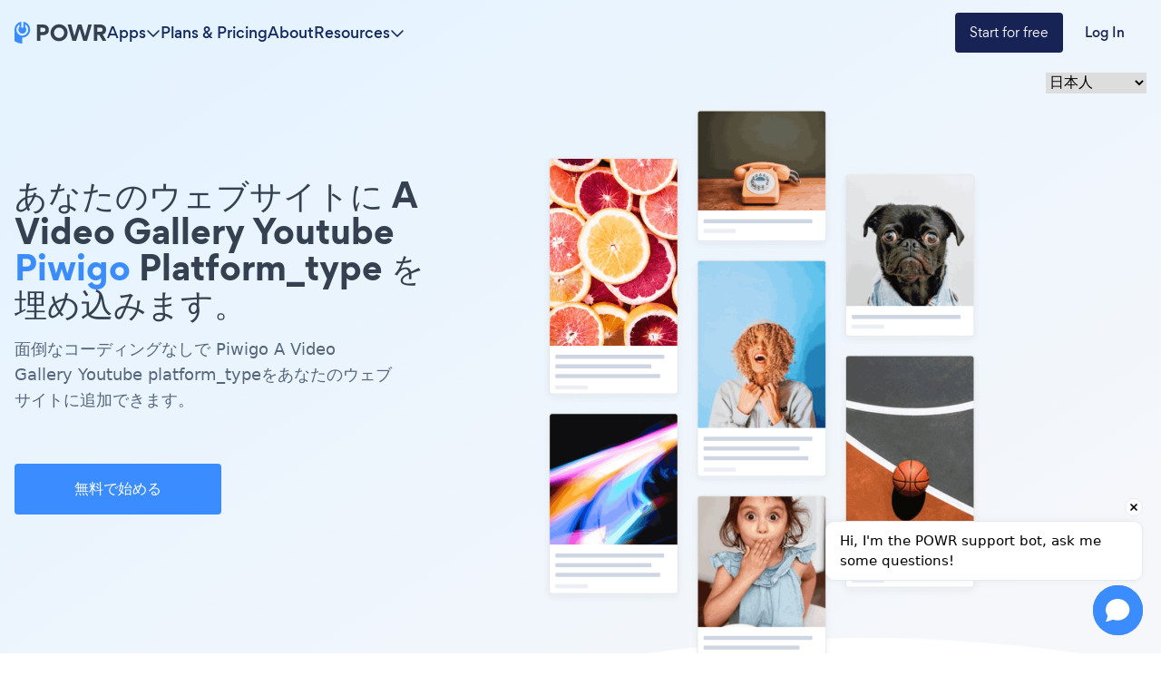

--- FILE ---
content_type: application/javascript; charset=utf-8
request_url: https://d2mjzob2nc713b.cloudfront.net/widget/triggerRunner.js?v=71b846a
body_size: 5039
content:
if("undefined"===typeof window.AddShoppersTriggerRunner)window.AddShoppersTriggerRunner=function(){var C,u,D,x,q,M,y,r,z,A,m,E;function N(a){var b=typeof a;return null!=a&&("object"==b||"function"==b)}function W(a,b,c){function d(b){var c=n,d=v;n=v=void 0;w=b;return f=a.apply(d,c)}function e(a){var c=a-p,a=a-w;return void 0===p||c>=b||0>c||l&&a>=i}function g(){var a=Date.now();if(e(a))return h(a);var c=setTimeout,d=g,f;f=a-w;a=b-(a-p);f=l?Math.min(a,i-f):a;k=c(d,f)}function h(a){k=void 0;if(j&&n)return d(a);
n=v=void 0;return f}function F(){var a=Date.now(),c=e(a);n=arguments;v=this;p=a;if(c){if(void 0===k)return w=a=p,k=setTimeout(g,b),m?d(a):f;if(l)return k=setTimeout(g,b),d(p)}void 0===k&&(k=setTimeout(g,b));return f}var n,v,i,f,k,p,w=0,m=!1,l=!1,j=!0;if("function"!=typeof a)throw new TypeError(FUNC_ERROR_TEXT);b=+b||0;N(c)&&(m=!!c.leading,i=(l="maxWait"in c)?Math.max(+c.maxWait||0,b):i,j="trailing"in c?!!c.trailing:j);F.cancel=function(){void 0!==k&&clearTimeout(k);w=0;n=p=v=k=void 0};F.flush=function(){return void 0===
k?f:h(Date.now())};return F}function X(a){for(var b=0,c=0;c<a.length;c++)var d=a[c],b=b+d.price*d.quantity;return b}function s(a){localStorage.setItem("asCartContents",JSON.stringify({contents:a,timestamp:(new Date).getTime()}))}function G(){try{var a=JSON.parse(localStorage.getItem("asCartContents"));return a.timestamp<(new Date).getTime()-6048E5?(s([]),[]):a.contents||[]}catch(b){return s([]),[]}}function H(){try{return JSON.parse(localStorage.getItem("asProductViewHistory"))||[]}catch(a){return[]}}
function O(){if("function"===typeof window.asIsProductPage)try{var a=window.asIsProductPage();if(a){var b=(new Date).getTime(),c=H().filter(function(a){return a.time>b-864E5});c.push({time:b,product:a});localStorage.setItem("asProductViewHistory",JSON.stringify(c))}}catch(d){console.log(d)}}function B(a){switch(a){case "minute":case "minutes":return 6E4;case "hour":case "hours":return 36E5;case "day":case "days":return 864E5;default:return 1E3}}function h(a,b,c){switch(c){case "is":return a===b;case "is-not":return a!==
b;case "less-than":return a<b;case "greater-than":return a>b;case "less-than-or-eq":return a<=b;case "greater-than-or-eq":return a>=b;default:return!1}}function t(a){if(null!=a.combinator)switch(a.combinator){case "all":for(var b=a.rules,c=0;c<b.length;c++)if(!t(a.rules[c]))return!1;return!0;case "any":b=a.rules;for(c=0;c<b.length;c++)if(t(a.rules[c]))return!0;return!1;case "one":for(var b=a.rules,d=0,c=0;c<b.length;c++)t(a.rules[c])&&d++;return 1===d;case "none":b=a.rules;for(c=0;c<b.length;c++)if(t(a.rules[c]))return!1;
return!0;default:return!1}switch(a.field){case "cart-value":return h(X(G()),a.value,a.operator);case "cart-count":return h(G().length,a.value,a.operator);case "logged-in":return!!C;case "device":switch(a.operator){case "is":return u===a.value;case "is-not":return u!==a.value;default:return!1}case "product-views":b=H();if("number"===typeof a.value)return h(b.length,a.value,a.operator);for(var c=a.value.count,d=a.value.duration,e=B(a.value.unitOfTime),d=(new Date).getTime()-d*e,e=b.length-1,g=0;-1<
e;)if(b[e].time>=d)g++,e--;else break;return h(g,c,a.operator);case "page-views":return"number"===typeof D?h(D,a.value,a.operator):!1;case "url-history":return b=document.URL.search(a.value.value),"is"==a.operator?"-1"!=b?!0:!1:"is-not"==a.operator?"-1"==b?!0:!1:!1;case "reward-points":return"number"===typeof x?h(x,a.value,a.operator):!1;case "percentage-scroll":return h(q,a.value,a.operator);case "seconds-after-load":return Date.now()>=M+1E3*a.value;case "total-time-on-site":return P.setHasRule(!0),
c=y,"number"===typeof a.value?(b=a.value,d="seconds"):(b=a.value.duration,d=a.value.unitOfTime),d=B(d),h(c,b*d,a.operator);case "is-recent-session":return c=parseInt(localStorage.getItem("isErcEmail")),"number"===typeof a.value?(b=a.value,d="seconds"):(b=a.value.duration,d=a.value.unitOfTime),d=B(d),h((new Date).getTime()-b*d,c,a.operator);case "users-active-campaign":return b=(b=l.getUsersActiveEmailCampaign())&&b.id,null==b?!1:h(b,a.value,a.operator);case "users-active-subtype":return b=(b=l.getUsersActiveEmailCampaign())&&
b.subtype,null==b?!1:h(b,a.value,a.operator);case "post-purchase":var f="undefined"!==typeof AddShoppersConversion,a=Date.now(),i=36E5*(AddShoppersWidget&&AddShoppersWidget.attribution_hours?AddShoppersWidget.attribution_hours:0),d=function(a){try{return parseInt(localStorage.getItem(a),10)||0}catch(b){return 0}},n=function(){try{localStorage.setItem("asOfferCodeAttributable",JSON.stringify([{created_at:Date.now(),postPurchase:f}]))}catch(a){}},j=function(a,b,c){if(null==a)return!1;a=c-a;return 0<=
a&&a<=b};if(f){c=d("isErcEmail");if(0<c&&j(c,i,a))return n(),!0;d=d("asLastEmailAttributionCheck");0===c&&36E5<a-d&&(localStorage.setItem("asLastEmailAttributionCheck",a.toString()),c=as_resolveEnvironmentURL("https://app.shop.pe/app/triggered_email_attribution"),AddShoppersWidget.ajax({type:"POST",url:c,data:AddShoppersWidget.jsonPoly.stringify({siteId:AddShoppersWidget.id,sessionId:AddShoppersWidget.session_id,event_source:"triggered_email_click"}),contentType:"application/json; charset=UTF-8",
success:function(a){var b;if((a=a&&"object"===typeof a&&"response"in a?a.response:a)&&"object"===typeof a)b=a;else try{b=JSON.parse(a)}catch(c){b=null}if(b&&!0===b.success&&b.data&&(b=b.data,"Email Click"===b.whence))b=b.created_at,!b||"string"!==typeof b?b=null:(b=b.replace(/\.Z$/,"Z"),b=Date.parse(b),b=isNaN(b)?null:b),a=Date.now(),(null==b?0:8E3<a-b)&&j(b,i,Date.now())&&n()}}))}try{b=JSON.parse(localStorage.getItem("asOfferCodeAttributable")||"[]")}catch(o){b=[]}return 0<b.length&&(b=b[0],j(b&&
b.created_at,9E5,a))?!0===b.postPurchase?!0:f:!1;case "recent-url-visit":c=a.value||{};d="string"===typeof c?c:c&&"string"===typeof c.value?c.value:null;if(!d)return!1;b=(window&&window.location&&window.location.href?window.location.href:"").toLowerCase();d=d.toLowerCase();e="asRecentUrlSeen:"+encodeURIComponent(d);if(-1!==b.indexOf(d))try{localStorage.setItem(e,Date.now().toString())}catch(s){}d=0;try{d=parseInt(localStorage.getItem(e),10)||0}catch(k){}b=c&&"number"===typeof c.duration?c.duration:
0;c=c&&c.unitOfTime?(""+c.unitOfTime).toLowerCase():"seconds";b*=B(c);c=d?Date.now()-d:Infinity;return"is"===a.operator?c<=b:"is-not"===a.operator?!(c<=b):h(c,b,a.operator);case "user-actions":switch(a.operator){case "unfocus":return r;case "return-to-home":return z;case "navigate-away":return A;case "abandon":return m;default:return!1}default:return!1}}function Q(a,b){if(null!=a.combinator)for(var c=a.rules,d=0;d<c.length;d++)Q(a.rules[d],b);"seconds-after-load"===a.field&&b.push(1E3*a.value)}function Y(a,
b){for(var c=0;c<a.length;c++)if(b(a[c]))return a[c];return null}function R(){var a=[];j.forEach(function(b){Q(b.trigger,a)});o=a.filter(function(b,c){return a.indexOf(b)===c&&null===Y(o,function(a){return a.delay===b})}).map(function(a){var c={timeout:setTimeout(function(){var a=o.indexOf(c);0<=a&&(o.splice(a,1),g())},a),delay:a};return c}).concat(o)}function g(){for(var a=[],b=0;b<j.length;b++){var c=j[b].cb;t(j[b].trigger)?c():a.push(j[b])}j=a;setTimeout(function(){A=z=m=r=!1},300)}function S(){var a=
Number(localStorage.getItem("asPageViews")),a=isNaN(Number(a))?1:Number(a)+1;localStorage.setItem("asPageViews",a)}function I(){location.pathname.slice(1)!==E&&(m=r=!1,z="/"===location.pathname,A=!0);E=location.pathname.slice(1);i.scrollTop=i.getScrollPercent();q=i.scrollTop;S();O();H();Date.now();o.forEach(function(a){clearTimeout(a.timeout)});o=[];R();g()}function Z(a,b){for(var c=document.documentElement,d=document.body,e=b.split(","),g=0;g<e.length;g++){var f=e[g].toLowerCase();if("top"===f){var i=
c&&c.scrollTop||d&&d.scrollTop||0;if(a.pageY<i)return!0}if("bottom"===f){var h=window.innerHeight||document.documentElement.clientHeight||document.body.clientHeight,h=h+i;if(a.pageY>h)return!0}if("left"===f&&"0">=a.pageX||"right"===f&&a.pageX>=(document.documentElement.clientWidth||window.innerWidth||document.body.clientWidth))return!0}return!1}function T(a){a=a?a:window.event;Z(a,"top")&&"select"!==a.target.nodeName.toLowerCase()&&(m=!0,g(),document.removeEventListener("mouseout",T))}function l(a,
b){a&&a.rules&&0<a.rules.length&&(t(a)?b():(j.push({trigger:a,cb:b}),R()))}function U(){try{var a=localStorage.getItem(J);if(null==a)return{id:null,subtype:null,exp:null,legacy:!1,expired:!1};try{var b=JSON.parse(a);if(b&&"string"===typeof b.id){var c="number"===typeof b.exp?b.exp:null,d=null!=c&&(new Date).getTime()>c;return{id:b.id,subtype:b.subtype||null,exp:c,legacy:!1,expired:!!d}}}catch(e){}return{id:""+a,subtype:null,exp:null,legacy:!0,expired:!1}}catch(f){return{id:null,subtype:null,exp:null,
legacy:!1,expired:!1}}}function K(a,b){try{var c;a:{for(var d=AddShoppersWidget.campaign_list,e=0;e<d.length;e++)if(d[e].id===a){c=d[e].subtype;break a}c=void 0}localStorage.setItem(J,JSON.stringify({id:""+a,subtype:c,exp:b}))}catch(f){}}function V(){try{localStorage.removeItem(J)}catch(a){}}S();var i={settings:{},lastPos:null,newPos:null,timer:void 0,delta:0,delay:50,didAlert:!1,scrollTop:0,clear:function(){this.lastPos=null;this.delta=0;if(!0===this.settings.resetOnClear)this.didAlert=!1},getDocHeight:function(){var a=
document;try{return Math.max(a.body.scrollHeight,a.documentElement.scrollHeight,a.body.offsetHeight,a.documentElement.offsetHeight,a.body.clientHeight,a.documentElement.clientHeight)}catch(b){return Math.max(a.documentElement.scrollHeight,a.documentElement.offsetHeight,a.documentElement.clientHeight)}},getScrollPercent:function(){var a=window.innerHeight||(document.documentElement||document.body).clientHeight,b=this.getDocHeight();return Math.floor(100*((window.pageYOffset||(document.documentElement||
document.body.parentNode||document.body).scrollTop)/(b-a)))||0},checkScrollSpeed:function(){this.newPos=window.scrollY;var a=this.scrollTop;this.scrollTop=this.getScrollPercent();this.scrollTop!==a&&this.settings.scrollTask();if(null!==this.lastPos)this.delta=this.newPos-this.lastPos;this.lastPos=this.newPos;clearTimeout(this.timer);this.timer=setTimeout(this.clear.bind(this),this.delay);if(this.delta<0-this.settings.alertThreshold&&!1===this.didAlert&&this.scrollTop>=this.settings.scrollThreshold)this.settings.alertTask(),
this.didAlert=!0},init:function(a){this.settings=a||{alertThreshold:50,scrollThreshold:30,resetOnClear:!1,alertTask:function(){},scrollTask:function(){}};this.delay=this.settings.delay||50;window.addEventListener("scroll",this.checkScrollSpeed.bind(this))}},P={_localStorageSetTimeField:"asTimeOnSiteSetTime",_localStorageValueField:"asTimeOnSiteValue",_localStorageExpirationPeriod:432E6,_intervalTimeout:1E3,_hasRule:!1,_lastSetTime:null,_value:0,init:function(){this._hasRule=!1;this._lastSetTime=(new Date).getTime();
y=this._value=this._getValueFromLocalStorage();setInterval(this._intervalHandler.bind(this),this._intervalTimeout)},setHasRule:function(a){this._hasRule=!!a},_intervalHandler:function(){var a=(new Date).getTime();this._value+=a-this._lastSetTime;this._lastSetTime=a;y=this._value;this._saveValueToLocalStorage();this._hasRule&&g()},_getValueFromLocalStorage:function(){try{var a=(new Date).getTime(),b=localStorage.getItem(this._localStorageSetTimeField),c=null==b||isNaN(Number(b))?a:Number(b);if(a-c<
this._localStorageExpirationPeriod){var d=localStorage.getItem(this._localStorageValueField);return null==d||isNaN(Number(d))?0:Number(d)}}catch(e){}return 0},_saveValueToLocalStorage:function(){try{localStorage.setItem(this._localStorageValueField,this._value),localStorage.setItem(this._localStorageSetTimeField,this._lastSetTime)}catch(a){}}},j=[],o=[];M=Date.now();u=function(){var a=navigator.userAgent.toLowerCase();return/ipad|tablet|playbook|silk/i.test(a)||"MacIntel"===navigator.platform&&1<
navigator.maxTouchPoints||window.matchMedia("(min-width: 768px) and (max-width: 1024px)").matches?"tablet":/android|iphone|ipod|blackberry|iemobile|opera mini/i.test(a)?"mobile":"pc"}();E=location.pathname.slice(1);C=null;D=Number(localStorage.getItem("asPageViews"));x=null;q=0;r=!1;z=!1;A=!1;m=!1;y=0;i.scrollTop=i.getScrollPercent();q=i.scrollTop;var L=!1;try{L=window.top!==window.self}catch(ba){L=!0}L&&(m=!0,window.parent.postMessage({type:"minty-onsite-register-iframe",mintyIframeId:"minty-tracker-frame"},
"*"));i.init({delay:5E3,alertThreshold:50,scrollThreshold:30,resetOnClear:!0,alertTask:function(){if("mobile"===u||"tablet"===u)m=!0,g()},scrollTask:function(a,b,c){var d=!0,e=!0;if("function"!=typeof a)throw new TypeError(FUNC_ERROR_TEXT);N(c)&&(d="leading"in c?!!c.leading:d,e="trailing"in c?!!c.trailing:e);return W(a,b,{leading:d,maxWait:b,trailing:e})}(function(){q=i.scrollTop;g()},200)});if("undefined"!==typeof window.history){var f=window.history,$=f.pushState;f.pushState=function(a){if("function"==
typeof f.onpushstate)f.onpushstate({state:a});var b=$.apply(f,arguments);I();return b};var aa=f.replaceState;f.replaceState=function(a){var b=aa.apply(f,arguments);I();return b};window.addEventListener("popstate",I)}window.addEventListener("blur",function(){r=!0;g()});document.addEventListener("mouseout",T,!1);window.addEventListener("message",function(a){if(a.data&&"string"===typeof a.data.type){var b=a.data.type;if("minty-onsite-focus-lost"===b)r=!0,g();else if("minty-onsite-scroll-update"===b)q=
a.data.scrollPercent,g()}});P.init();var J="asUsersActiveEmailCampaign";l.getUsersActiveEmailCampaign=function(){var a=U();if(a.expired)return V(),{id:null,subtype:null};if(a.legacy&&a.id)return K(a.id,(new Date).getTime()+6048E5),{id:a.id,subtype:a.subtype};a.id&&null==a.exp&&K(a.id,(new Date).getTime()+6048E5);return{id:a.id,subtype:a.subtype}};l.updateUsersActiveEmailCampaign=function(a){var b=U(),c=b.id,d=b.exp,e=!!b.expired,b=!!b.legacy;if(null==a||""===a){if(null!=c){V();try{setTimeout(g,0)}catch(f){}}}else if(a=
""+a,(c!==a||b||null==d||e)&&K(a,(new Date).getTime()+6048E5),null==c&&a||c!==a||b||e)try{setTimeout(g,0)}catch(h){}};l.incrementCartCount=function(){a:{for(var a={sku:"manual",quantity:1,price:0},b=G(),c=a.sku,d=0;d<b.length;d++){var e=b[d];if(e.sku===c){e.quantity+=a.quantity;s(b);break a}}b.push(a);s(b)}};l.dataLayerLoaded=function(){try{if("function"===typeof window.asCart){var a=function(a){return null==a||Array.isArray(a)?a:Symbol.iterator in Object(a)?Array.from(a):null},b=function(){var b;
"function"===typeof window.asCartRows&&(b=a(window.asCartRows()));if("function"===typeof window.asCartItems&&(b=a(window.asCartItems(b))))s(b),g()};window.asCart(b,b)}"function"===typeof window.asRewardPoints&&window.asRewardPoints(function(a){x=a;g()});"function"===typeof window.asLoggedIn&&window.asLoggedIn(function(a){C=a;g()})}catch(c){console.log(c)}O();g()};return l}();


--- FILE ---
content_type: image/svg+xml
request_url: https://www.powrcdn.com/tutorial_pages_new_design/5.svg
body_size: 22671
content:
<svg width="220" height="27" viewBox="0 0 220 27" fill="none" xmlns="http://www.w3.org/2000/svg" xmlns:xlink="http://www.w3.org/1999/xlink">
<rect width="220" height="27" fill="url(#pattern0)"/>
<defs>
<pattern id="pattern0" patternContentUnits="objectBoundingBox" width="1" height="1">
<use xlink:href="#image0" transform="translate(-0.00659091) scale(0.000681818 0.00555556)"/>
</pattern>
<image id="image0" width="1486" height="180" xlink:href="[data-uri]"/>
</defs>
</svg>


--- FILE ---
content_type: application/javascript
request_url: https://www.powr.io/_next/static/9h1OfOYfJt8-bjpje4rke/_buildManifest.js
body_size: 535
content:
self.__BUILD_MANIFEST=function(s,a,e,t,c,i,l,u,f,d,b,r,n,p){return{__rewrites:{afterFiles:[],beforeFiles:[],fallback:[]},"/":[a,c,u,s,d,b,"static/chunks/pages/index-abad5af3744b46e8.js"],"/_error":["static/chunks/pages/_error-6ae619510b1539d6.js"],"/build-tutorials":[e,"static/chunks/pages/build-tutorials-84d8ada32e0650dd.js"],"/case-based/[case-based]":[a,c,u,s,e,i,t,l,f,"static/chunks/pages/case-based/[case-based]-c9c5fa5cfe9e10c2.js"],"/homepage":[a,c,s,e,i,r,"static/chunks/964-ce8e1c7a687a1ab2.js",t,l,"static/css/524e5f3205481065.css","static/chunks/pages/homepage-07a402f2c9b994e6.js"],"/one":[a,u,s,e,i,r,t,l,"static/chunks/pages/one-9b7e707abcb5bbf9.js"],"/templates-mini-market":[s,t,"static/chunks/pages/templates-mini-market-f2d577076fe3696a.js"],"/terms":[a,c,s,e,i,t,l,"static/css/3025c1a0d9b97427.css","static/chunks/pages/terms-5b5fd618a6fa8025.js"],"/[locale]/best-alternative/[competitor]":[a,c,u,s,e,i,n,t,l,f,p,"static/chunks/pages/[locale]/best-alternative/[competitor]-3db50f77d3f49b55.js"],"/[locale]/plugins/[app_slug]/features/[feature_slug]":[a,c,u,s,e,i,n,t,l,f,p,"static/chunks/pages/[locale]/plugins/[app_slug]/features/[feature_slug]-58fed83e18e7c2ba.js"],"/[locale]/tutorials/[platformId]/[appId]":[a,c,u,s,e,i,d,t,l,b,"static/css/c507ae90fb3ddbb2.css","static/chunks/pages/[locale]/tutorials/[platformId]/[appId]-a3afe65ab7a6a977.js"],sortedPages:["/","/_app","/_error","/build-tutorials","/case-based/[case-based]","/homepage","/one","/templates-mini-market","/terms","/[locale]/best-alternative/[competitor]","/[locale]/plugins/[app_slug]/features/[feature_slug]","/[locale]/tutorials/[platformId]/[appId]"]}}("static/chunks/274-66f56362c97c9c14.js","static/chunks/7dcf9772-cd40f4419fe479cc.js","static/chunks/664-eae0e9b29d45f476.js","static/chunks/101-91644f80f4fed515.js","static/chunks/2cca2479-2e8f88882be00d99.js","static/chunks/580-ad3fbabf6caf857c.js","static/chunks/346-64364ac8b65db26f.js","static/chunks/ff493b0a-6226a3877fd8fbc9.js","static/chunks/792-02d5692780077c35.js","static/chunks/241-b57970dcb94d03a3.js","static/chunks/592-a7e91d8fa014c663.js","static/chunks/468-ea0407b907281d76.js","static/chunks/777-4caeeab4719e13d5.js","static/chunks/479-5e30a2d34d185588.js"),self.__BUILD_MANIFEST_CB&&self.__BUILD_MANIFEST_CB();